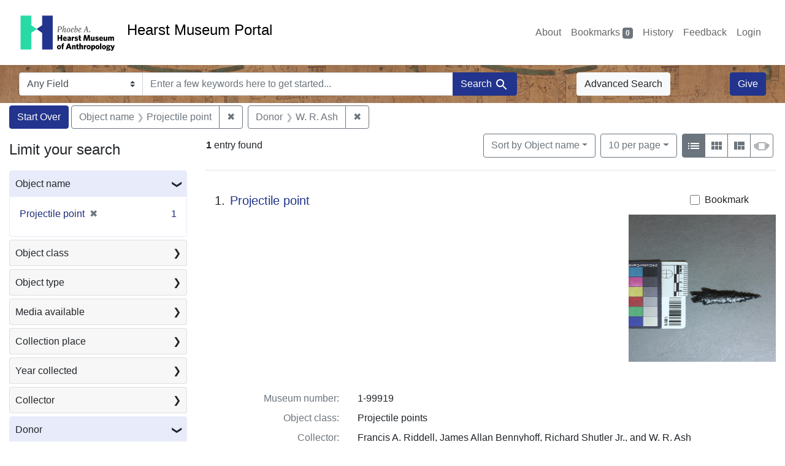

--- FILE ---
content_type: text/html; charset=utf-8
request_url: https://portal.hearstmuseum.berkeley.edu/catalog/range_limit?f%5Banonymousdonor_ss%5D%5B%5D=W.+R.+Ash&f%5Bobjname_s%5D%5B%5D=Projectile+point&range_end=1951&range_field=objcolldate_begin_i&range_start=1951
body_size: 615
content:
<ul class="facet-values list-unstyled ">
  <li><span class="facet-label"><a class="facet-select" rel="nofollow" href="/?f%5Banonymousdonor_ss%5D%5B%5D=W.+R.+Ash&amp;f%5Bobjname_s%5D%5B%5D=Projectile+point&amp;range%5Bobjcolldate_begin_i%5D%5Bbegin%5D=1951&amp;range%5Bobjcolldate_begin_i%5D%5Bend%5D=1951&amp;range_end=1951&amp;range_field=objcolldate_begin_i&amp;range_start=1951"><span class="single" data-blrl-single="1951">1951</span></a></span><span class="facet-count">1<span class="sr-only"> objects</span></span></li>
</ul>



--- FILE ---
content_type: text/html; charset=utf-8
request_url: https://portal.hearstmuseum.berkeley.edu/catalog/range_limit?f%5Banonymousdonor_ss%5D%5B%5D=W.+R.+Ash&f%5Bobjname_s%5D%5B%5D=Projectile+point&range_end=1950&range_field=objaccdate_begin_is&range_start=1950
body_size: 624
content:
<ul class="facet-values list-unstyled ">
  <li><span class="facet-label"><a class="facet-select" rel="nofollow" href="/?f%5Banonymousdonor_ss%5D%5B%5D=W.+R.+Ash&amp;f%5Bobjname_s%5D%5B%5D=Projectile+point&amp;range%5Bobjaccdate_begin_is%5D%5Bbegin%5D=1950&amp;range%5Bobjaccdate_begin_is%5D%5Bend%5D=1950&amp;range_end=1950&amp;range_field=objaccdate_begin_is&amp;range_start=1950"><span class="single" data-blrl-single="1950">1950</span></a></span><span class="facet-count">1<span class="sr-only"> objects</span></span></li>
</ul>

